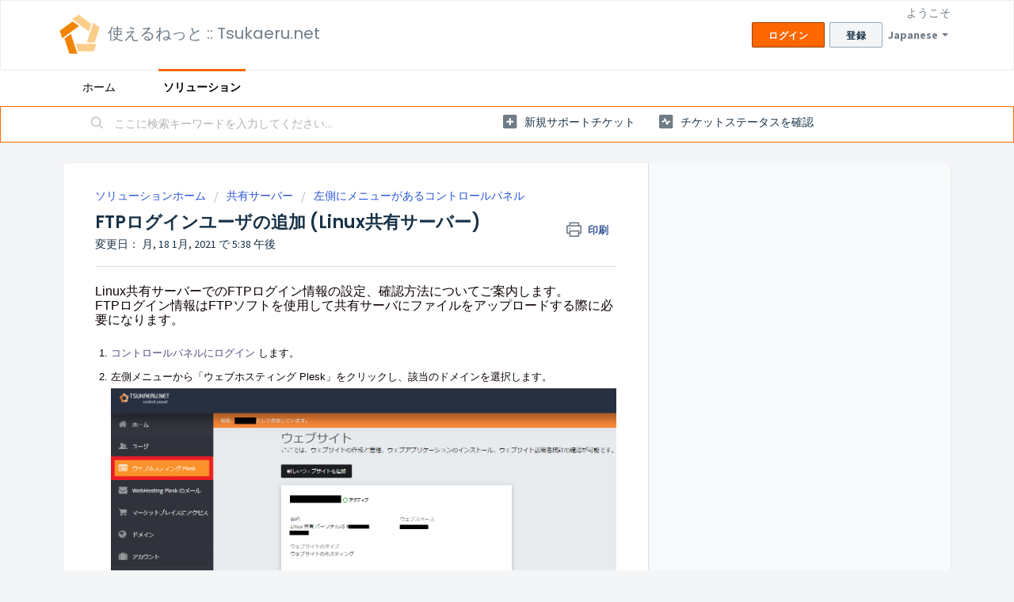

--- FILE ---
content_type: text/html; charset=utf-8
request_url: https://support.tsukaeru.net/ja-JP/support/solutions/articles/65000032731-ftp%E3%83%AD%E3%82%B0%E3%82%A4%E3%83%B3%E3%83%A6%E3%83%BC%E3%82%B6%E3%81%AE%E8%BF%BD%E5%8A%A0-linux%E5%85%B1%E6%9C%89%E3%82%B5%E3%83%BC%E3%83%90%E3%83%BC-
body_size: 8862
content:
<!DOCTYPE html>
       
        <!--[if lt IE 7]><html class="no-js ie6 dew-dsm-theme " lang="ja-JP" dir="ltr" data-date-format="non_us"><![endif]-->       
        <!--[if IE 7]><html class="no-js ie7 dew-dsm-theme " lang="ja-JP" dir="ltr" data-date-format="non_us"><![endif]-->       
        <!--[if IE 8]><html class="no-js ie8 dew-dsm-theme " lang="ja-JP" dir="ltr" data-date-format="non_us"><![endif]-->       
        <!--[if IE 9]><html class="no-js ie9 dew-dsm-theme " lang="ja-JP" dir="ltr" data-date-format="non_us"><![endif]-->       
        <!--[if IE 10]><html class="no-js ie10 dew-dsm-theme " lang="ja-JP" dir="ltr" data-date-format="non_us"><![endif]-->       
        <!--[if (gt IE 10)|!(IE)]><!--><html class="no-js  dew-dsm-theme " lang="ja-JP" dir="ltr" data-date-format="non_us"><!--<![endif]-->
	<head>
		
		<!-- Title for the page -->
<title> FTPログインユーザの追加 (Linux共有サーバー) : 使えるねっと :: Tsukaeru.net </title>

<!-- Meta information -->

      <meta charset="utf-8" />
      <meta http-equiv="X-UA-Compatible" content="IE=edge,chrome=1" />
      <meta name="description" content= "" />
      <meta name="author" content= "" />
       <meta property="og:title" content="FTPログインユーザの追加 (Linux共有サーバー)" />  <meta property="og:url" content="https://support.tsukaeru.net/ja-JP/support/solutions/articles/65000032731-ftp%E3%83%AD%E3%82%B0%E3%82%A4%E3%83%B3%E3%83%A6%E3%83%BC%E3%82%B6%E3%81%AE%E8%BF%BD%E5%8A%A0-linux%E5%85%B1%E6%9C%89%E3%82%B5%E3%83%BC%E3%83%90%E3%83%BC-" />  <meta property="og:description" content=" Linux共有サーバーでのFTPログイン情報の設定、確認方法についてご案内します。 FTPログイン情報はFTPソフトを使用して共有サーバにファイルをアップロードする際に必要になります。   コントロールパネルにログイン します。  左側メニューから「ウェブホスティング Plesk」をクリックし、該当のドメインを選択します。   「FTPを構成」をクリックします。    既存のFTPユーザを編集する場合は「構成」、新しいFTPユーザを作成する場合は、「新しいFTPユーザを作成を追加」をクリ..." />  <meta property="og:image" content="https://s3.amazonaws.com/cdn.freshdesk.com/data/helpdesk/attachments/production/65000042386/logo/aLlYzybziRna1pEfwiD1hXdMO8eKoZHoBQ.png?X-Amz-Algorithm=AWS4-HMAC-SHA256&amp;amp;X-Amz-Credential=AKIAS6FNSMY2XLZULJPI%2F20260128%2Fus-east-1%2Fs3%2Faws4_request&amp;amp;X-Amz-Date=20260128T074113Z&amp;amp;X-Amz-Expires=604800&amp;amp;X-Amz-SignedHeaders=host&amp;amp;X-Amz-Signature=066c69b4d90901b8c43da4af3abdacfb3477cd02c8511d63a3bd8a2dcca1f6d2" />  <meta property="og:site_name" content="使えるねっと :: Tsukaeru.net" />  <meta property="og:type" content="article" />  <meta name="twitter:title" content="FTPログインユーザの追加 (Linux共有サーバー)" />  <meta name="twitter:url" content="https://support.tsukaeru.net/ja-JP/support/solutions/articles/65000032731-ftp%E3%83%AD%E3%82%B0%E3%82%A4%E3%83%B3%E3%83%A6%E3%83%BC%E3%82%B6%E3%81%AE%E8%BF%BD%E5%8A%A0-linux%E5%85%B1%E6%9C%89%E3%82%B5%E3%83%BC%E3%83%90%E3%83%BC-" />  <meta name="twitter:description" content=" Linux共有サーバーでのFTPログイン情報の設定、確認方法についてご案内します。 FTPログイン情報はFTPソフトを使用して共有サーバにファイルをアップロードする際に必要になります。   コントロールパネルにログイン します。  左側メニューから「ウェブホスティング Plesk」をクリックし、該当のドメインを選択します。   「FTPを構成」をクリックします。    既存のFTPユーザを編集する場合は「構成」、新しいFTPユーザを作成する場合は、「新しいFTPユーザを作成を追加」をクリ..." />  <meta name="twitter:image" content="https://s3.amazonaws.com/cdn.freshdesk.com/data/helpdesk/attachments/production/65000042386/logo/aLlYzybziRna1pEfwiD1hXdMO8eKoZHoBQ.png?X-Amz-Algorithm=AWS4-HMAC-SHA256&amp;amp;X-Amz-Credential=AKIAS6FNSMY2XLZULJPI%2F20260128%2Fus-east-1%2Fs3%2Faws4_request&amp;amp;X-Amz-Date=20260128T074113Z&amp;amp;X-Amz-Expires=604800&amp;amp;X-Amz-SignedHeaders=host&amp;amp;X-Amz-Signature=066c69b4d90901b8c43da4af3abdacfb3477cd02c8511d63a3bd8a2dcca1f6d2" />  <meta name="twitter:card" content="summary" />  <link rel="canonical" href="https://support.tsukaeru.net/ja-JP/support/solutions/articles/65000032731-ftp%E3%83%AD%E3%82%B0%E3%82%A4%E3%83%B3%E3%83%A6%E3%83%BC%E3%82%B6%E3%81%AE%E8%BF%BD%E5%8A%A0-linux%E5%85%B1%E6%9C%89%E3%82%B5%E3%83%BC%E3%83%90%E3%83%BC-" />  <link rel='alternate' hreflang="ja-JP" href="https://support.tsukaeru.net/ja-JP/support/solutions/articles/65000032731-ftp%E3%83%AD%E3%82%B0%E3%82%A4%E3%83%B3%E3%83%A6%E3%83%BC%E3%82%B6%E3%81%AE%E8%BF%BD%E5%8A%A0-linux%E5%85%B1%E6%9C%89%E3%82%B5%E3%83%BC%E3%83%90%E3%83%BC-"/> 

<!-- Responsive setting -->
<link rel="apple-touch-icon" href="https://s3.amazonaws.com/cdn.freshdesk.com/data/helpdesk/attachments/production/65000042369/fav_icon/aJCKNHNmMX6f9gUKbDKTF0UvEC98GaZz0g.ico" />
        <link rel="apple-touch-icon" sizes="72x72" href="https://s3.amazonaws.com/cdn.freshdesk.com/data/helpdesk/attachments/production/65000042369/fav_icon/aJCKNHNmMX6f9gUKbDKTF0UvEC98GaZz0g.ico" />
        <link rel="apple-touch-icon" sizes="114x114" href="https://s3.amazonaws.com/cdn.freshdesk.com/data/helpdesk/attachments/production/65000042369/fav_icon/aJCKNHNmMX6f9gUKbDKTF0UvEC98GaZz0g.ico" />
        <link rel="apple-touch-icon" sizes="144x144" href="https://s3.amazonaws.com/cdn.freshdesk.com/data/helpdesk/attachments/production/65000042369/fav_icon/aJCKNHNmMX6f9gUKbDKTF0UvEC98GaZz0g.ico" />
        <meta name="viewport" content="width=device-width, initial-scale=1.0, maximum-scale=5.0, user-scalable=yes" /> 
		
		<!-- Adding meta tag for CSRF token -->
		<meta name="csrf-param" content="authenticity_token" />
<meta name="csrf-token" content="Sycdxx/t9QyDZOy8bUMDPIadfBc+1xcGlpMFmCvyZhT9FW+8Uj3jCCkgQ7dGfXeZToSLn/JReL+sKTi4E5DAOA==" />
		<!-- End meta tag for CSRF token -->
		
		<!-- Fav icon for portal -->
		<link rel='shortcut icon' href='https://s3.amazonaws.com/cdn.freshdesk.com/data/helpdesk/attachments/production/65000042369/fav_icon/aJCKNHNmMX6f9gUKbDKTF0UvEC98GaZz0g.ico' />

		<!-- Base stylesheet -->
 
		<link rel="stylesheet" media="print" href="https://assets7.freshdesk.com/assets/cdn/portal_print-6e04b27f27ab27faab81f917d275d593fa892ce13150854024baaf983b3f4326.css" />
	  		<link rel="stylesheet" media="screen" href="https://assets2.freshdesk.com/assets/cdn/falcon_portal_utils-57fc5f91db982a7ecd698d80ef41469e73b87782f2d9f218886147ca63c081ab.css" />	

		
		<!-- Theme stylesheet -->

		<link href="/support/theme.css?v=4&amp;d=1655264799" media="screen" rel="stylesheet" type="text/css">

		<!-- Google font url if present -->
		<link href='https://fonts.googleapis.com/css?family=Source+Sans+Pro:regular,italic,600,700,700italic|Poppins:regular,600,700' rel='stylesheet' type='text/css' nonce='0qiMTszRY2F09rPgd6KSbg=='>

		<!-- Including default portal based script framework at the top -->
		<script src="https://assets6.freshdesk.com/assets/cdn/portal_head_v2-d07ff5985065d4b2f2826fdbbaef7df41eb75e17b915635bf0413a6bc12fd7b7.js"></script>
		<!-- Including syntexhighlighter for portal -->
		<script src="https://assets6.freshdesk.com/assets/cdn/prism-841b9ba9ca7f9e1bc3cdfdd4583524f65913717a3ab77714a45dd2921531a402.js"></script>

		

		<!-- Access portal settings information via javascript -->
		 <script type="text/javascript">     var portal = {"language":"ja-JP","name":"使えるねっと :: Tsukaeru.net","contact_info":"","current_page_name":"article_view","current_tab":"solutions","vault_service":{"url":"https://vault-service.freshworks.com/data","max_try":2,"product_name":"fd"},"current_account_id":1451044,"preferences":{"bg_color":"#f3f5f7","header_color":"#ffffff","help_center_color":"#f3f5f7","footer_color":"#183247","tab_color":"#ffffff","tab_hover_color":"#fe6700","btn_background":"#f3f5f7","btn_primary_background":"#fe6700","baseFont":"Source Sans Pro","textColor":"#183247","headingsFont":"Poppins","headingsColor":"#183247","linkColor":"#183247","linkColorHover":"#FFCB70","inputFocusRingColor":"#fe6700","nonResponsive":false,"personalized_articles":true},"image_placeholders":{"spacer":"https://assets4.freshdesk.com/assets/misc/spacer.gif","profile_thumb":"https://assets8.freshdesk.com/assets/misc/profile_blank_thumb-4a7b26415585aebbd79863bd5497100b1ea52bab8df8db7a1aecae4da879fd96.jpg","profile_medium":"https://assets9.freshdesk.com/assets/misc/profile_blank_medium-1dfbfbae68bb67de0258044a99f62e94144f1cc34efeea73e3fb85fe51bc1a2c.jpg"},"falcon_portal_theme":true,"current_object_id":65000032731};     var attachment_size = 20;     var blocked_extensions = "";     var allowed_extensions = "";     var store = { 
        ticket: {},
        portalLaunchParty: {} };    store.portalLaunchParty.ticketFragmentsEnabled = false;    store.pod = "us-east-1";    store.region = "US"; </script> 


			    <script src="https://wchat.freshchat.com/js/widget.js" nonce="0qiMTszRY2F09rPgd6KSbg=="></script>

	</head>
	<body>
            	
		
		
		
	<header class="banner">
		<div class="banner-wrapper page">
			<div class="banner-title">
				<a href="https://www.tsukaeru.net"class='portal-logo'><span class="portal-img"><i></i>
                    <img src='https://s3.amazonaws.com/cdn.freshdesk.com/data/helpdesk/attachments/production/65000042386/logo/aLlYzybziRna1pEfwiD1hXdMO8eKoZHoBQ.png' alt="ロゴ"
                        onerror="default_image_error(this)" data-type="logo" />
                 </span></a>
				<h1 class="ellipsis heading">使えるねっと :: Tsukaeru.net</h1>
			</div>
			<nav class="banner-nav">
				<div class="banner-language-selector pull-right" data-tabs="tabs"
                data-toggle='tooltip' data-placement="bottom" title=""><ul class="language-options" role="tablist"><li class="dropdown"><h5 class="dropdown-toggle" data-toggle="dropdown"><span>Japanese</span><span class="caret"></span></h5><ul class="dropdown-menu " role="menu" aria-labelledby="dropdownMenu"><li><a class="active" tabindex="-1" href="/ja-JP/support/solutions/articles/65000032731-ftp%E3%83%AD%E3%82%B0%E3%82%A4%E3%83%B3%E3%83%A6%E3%83%BC%E3%82%B6%E3%81%AE%E8%BF%BD%E5%8A%A0-linux%E5%85%B1%E6%9C%89%E3%82%B5%E3%83%BC%E3%83%90%E3%83%BC-"><span class='icon-dd-tick-dark'></span>Japanese </a></li><li><a class=" unavailable-language" tabindex="-1" href="/en/support/solutions/articles/65000032731-ftp%E3%83%AD%E3%82%B0%E3%82%A4%E3%83%B3%E3%83%A6%E3%83%BC%E3%82%B6%E3%81%AE%E8%BF%BD%E5%8A%A0-linux%E5%85%B1%E6%9C%89%E3%82%B5%E3%83%BC%E3%83%90%E3%83%BC-">English</a></li></ul></li></ul></div> <div class="welcome">ようこそ <b></b> </div>  <b><a href="/ja-JP/support/login"><b>ログイン</b></a></b> &nbsp;<b><a href="/ja-JP/support/signup"><b>登録</b></a></b>
			</nav>
		</div>
	</header>
	<nav class="page-tabs">
		<div class="page no-padding no-header-tabs">
			
				<a data-toggle-dom="#header-tabs" href="#" data-animated="true" class="mobile-icon-nav-menu show-in-mobile"></a>
				<div class="nav-link" id="header-tabs">
					
						
							<a href="/ja-JP/support/home" class="">ホーム</a>
						
					
						
							<a href="/ja-JP/support/solutions" class="active">ソリューション</a>
						
					
				</div>
			
		</div>
	</nav>

<!-- Search and page links for the page -->

	<section class="help-center-sc rounded-6">
		<div class="page no-padding">
		<div class="hc-search">
			<div class="hc-search-c">
				<form class="hc-search-form print--remove" autocomplete="off" action="/ja-JP/support/search/solutions" id="hc-search-form" data-csrf-ignore="true">
	<div class="hc-search-input">
	<label for="support-search-input" class="hide">ここに検索キーワードを入力してください...</label>
		<input placeholder="ここに検索キーワードを入力してください..." type="text"
			name="term" class="special" value=""
            rel="page-search" data-max-matches="10" id="support-search-input">
	</div>
	<div class="hc-search-button">
		<button class="btn btn-primary" aria-label="検索" type="submit" autocomplete="off">
			<i class="mobile-icon-search hide-tablet"></i>
			<span class="hide-in-mobile">
				検索
			</span>
		</button>
	</div>
</form>
			</div>
		</div>
		<div class="hc-nav ">
			 <nav>   <div>
              <a href="/ja-JP/support/tickets/new" class="mobile-icon-nav-newticket new-ticket ellipsis" title="新規サポートチケット">
                <span> 新規サポートチケット </span>
              </a>
            </div>   <div>
              <a href="/ja-JP/support/tickets" class="mobile-icon-nav-status check-status ellipsis" title="チケットステータスを確認">
                <span>チケットステータスを確認</span>
              </a>
            </div>  </nav>
		</div>
		</div>
	</section>



<div class="page">
	
	
	<!-- Search and page links for the page -->
	

	<!-- Notification Messages -->
	 <div class="alert alert-with-close notice hide" id="noticeajax"></div> 

	
	<div class="c-wrapper">		
		<section class="main content rounded-6 min-height-on-desktop fc-article-show" id="article-show-65000032731">
	<div class="breadcrumb">
		<a href="/ja-JP/support/solutions"> ソリューションホーム </a>
		<a href="/ja-JP/support/solutions/65000020278">共有サーバー</a>
		<a href="/ja-JP/support/solutions/folders/65000029861">左側にメニューがあるコントロールパネル</a>
	</div>
	<b class="page-stamp page-stamp-article">
		<b class="icon-page-article"></b>
	</b>

	<h2 class="heading">FTPログインユーザの追加 (Linux共有サーバー)
	 	<a href="javascript:print();"
            class="solution-print--icon print--remove"
 			title="この記事を印刷"
 			arial-role="link"
 			arial-label="この記事を印刷"
 		>
			<span class="icon-print"></span>
			<span class="text-print">印刷</span>
 		</a>
	</h2>
	
	<p>変更日： 月, 18 1月, 2021 で  5:38 午後</p>
	<hr />
	

	<article class="article-body" id="article-body" rel="image-enlarge">
		<p style="box-sizing: border-box; margin: 0px 0px calc(24px); color: rgb(14, 1, 1); font-family: Lato, sans-serif; font-size: 16px; font-style: normal; font-variant-ligatures: normal; font-variant-caps: normal; font-weight: 400; letter-spacing: normal; orphans: 2; text-align: start; text-indent: 0px; text-transform: none; white-space: normal; widows: 2; word-spacing: 0px; -webkit-text-stroke-width: 0px;  text-decoration-style: initial; text-decoration-color: initial;">Linux共有サーバーでのFTPログイン情報の設定、確認方法についてご案内します。<br style="box-sizing: border-box;">FTPログイン情報はFTPソフトを使用して共有サーバにファイルをアップロードする際に必要になります。</p><ol style="box-sizing: border-box; margin: 0px 0px calc(24px); padding-left: 20px; color: rgb(14, 1, 1); font-family: Lato, sans-serif; font-size: 16px; font-style: normal; font-variant-ligatures: normal; font-variant-caps: normal; font-weight: 400; letter-spacing: normal; orphans: 2; text-align: start; text-indent: 0px; text-transform: none; white-space: normal; widows: 2; word-spacing: 0px; -webkit-text-stroke-width: 0px;  text-decoration-style: initial; text-decoration-color: initial;"><li style="box-sizing: border-box; margin-bottom: calc(12px);"><a href="https://www.tsukaeru.net/login" rel="noopener" style="box-sizing: border-box; background-color: transparent; color: rgb(80, 77, 127); text-decoration: none;" target="_blank">コントロールパネルにログイン </a>します。</li><li style="box-sizing: border-box; margin-bottom: calc(12px);">左側メニューから「ウェブホスティング Plesk」をクリックし、該当のドメインを選択します。<br style="box-sizing: border-box;"><img src="https://s3.amazonaws.com/cdn.freshdesk.com/data/helpdesk/attachments/production/65003933913/original/8sHQlq7SyS_o7nctSXzcNKbQd1Mr97h0Bg.png?1610959031" style="width: auto;" class="fr-fic fr-fil fr-dib" data-attachment="[object Object]" data-id="65003933913"></li><li style="box-sizing: border-box; margin-bottom: calc(12px);">「FTPを構成」をクリックします。<br style="box-sizing: border-box;"><br style="box-sizing: border-box;"><img src="https://s3.amazonaws.com/cdn.freshdesk.com/data/helpdesk/attachments/production/65000138822/original/buWkXfT8j7rKIv6O44RQDETvKNyCEJC6nw.png?1591772490" alt="" style="box-sizing: border-box; border: 0px; max-width: 100%; height: auto;" class="fr-fic fr-dii" data-attachment="[object Object]" data-id="65000138822"></li><li style="box-sizing: border-box; margin-bottom: calc(12px);">既存のFTPユーザを編集する場合は「構成」、新しいFTPユーザを作成する場合は、「新しいFTPユーザを作成を追加」をクリックします。<br style="box-sizing: border-box;"><br style="box-sizing: border-box;"><img src="https://s3.amazonaws.com/cdn.freshdesk.com/data/helpdesk/attachments/production/65000138820/original/am_mlmD5qIshRQPNurwp7_iAVcsK9KOjaQ.png?1591772490" alt="" style="box-sizing: border-box; border: 0px; max-width: 100%; height: auto;" class="fr-fic fr-dii" data-attachment="[object Object]" data-id="65000138820"></li><li style="box-sizing: border-box; margin-bottom: calc(12px);">FTPユーザ名、パスワードを入力し、「保存」をクリックします。<br style="box-sizing: border-box;"><br style="box-sizing: border-box;"><img src="https://s3.amazonaws.com/cdn.freshdesk.com/data/helpdesk/attachments/production/65000138819/original/o1TRSfoW2aGq_OqlyTggW8JkKVpXK661wg.png?1591772489" alt="" style="box-sizing: border-box; border: 0px; max-width: 100%; height: auto;" class="fr-fic fr-dii" data-attachment="[object Object]" data-id="65000138819"></li></ol>
	</article>

	<hr />	
		

	<!--	<p class="article-vote" id="voting-container" 
											data-user-id="" 
											data-article-id="65000032731"
											data-language="ja-JP">
										この回答は役に立ちましたか？<span data-href="/ja-JP/support/solutions/articles/65000032731/thumbs_up" class="vote-up a-link" id="article_thumbs_up" 
									data-remote="true" data-method="put" data-update="#voting-container" 
									data-user-id=""
									data-article-id="65000032731"
									data-language="ja-JP"
									data-update-with-message="お役に立てて嬉しいです。フィードバックありがとうございました。">
								はい</span><span class="vote-down-container"><span data-href="/ja-JP/support/solutions/articles/65000032731/thumbs_down" class="vote-down a-link" id="article_thumbs_down" 
									data-remote="true" data-method="put" data-update="#vote-feedback-form" 
									data-user-id=""
									data-article-id="65000032731"
									data-language="ja-JP"
									data-hide-dom="#voting-container" data-show-dom="#vote-feedback-container">
								いいえ</span></span></p><a class="hide a-link" id="vote-feedback-form-link" data-hide-dom="#vote-feedback-form-link" data-show-dom="#vote-feedback-container">フィードバックを送信</a><div id="vote-feedback-container"class="hide">	<div class="lead">お役に立てずに申し訳ございません。この記事を向上させるためにフィードバックをお願い致します。</div>	<div id="vote-feedback-form">		<div class="sloading loading-small loading-block"></div>	</div></div>　-->
		
</section>
<section class="sidebar content rounded-6 fc-related-articles">
	<div id="related_articles"><div class="cs-g-c"><section class="article-list"><h3 class="list-lead">関連記事</h3><ul rel="remote" 
			data-remote-url="/ja-JP/support/search/articles/65000032731/related_articles?container=related_articles&limit=10" 
			id="related-article-list"></ul></section></div></div>
</section>

	</div>
	

	

</div>

	<footer class="footer rounded-6">
		<nav class="footer-links page no-padding">
			
					
						<a href="/ja-JP/support/home" class="">ホーム</a>
					
						<a href="/ja-JP/support/solutions" class="active">ソリューション</a>
					
			
			
			  <a href="#portal-cookie-info" rel="freshdialog" data-lazy-load="true" class="cookie-link"
        data-width="450px" title="当社がクッキーを使用する理由" data-template-footer="">
        クッキーポリシー
      </a> <div id="portal-cookie-info" class="hide"><textarea>
        <p>当社はFreshdeskより良い体験を提供できるようクッキーを使用しています。 </p>
        <p>当社がどのような種類のクッキーをどのように使用しているかの詳細は<a href="https://www.freshworks.com/privacy/" target="_blank" rel="nofollow">プライバシーポリシー</a> からご覧いただけます。もしあなたがクッキーを好まない、あるいは控えたい場合は、クッキーをまとめて無効にすることができます。Freshdeskサービスは数種類のクッキーを気に入っているため(特にチョコチップのクッキーが大好きです)Freshdeskの一部はクッキーを無効にすると適切に機能しない場合があることをご了承ください。　</p>
        <p>ブラウザでクッキーをすべて無効にする選択をなさらない限り、当社はあなたが当社のクッキー使用法に同意し、<a href="https://www.freshworks.com/privacy/" target="_blank" rel="nofollow">プライバシーポリシー</a>に説明されている通りで異存がないと判断します。　</p>
      </textarea></div> 
		</nav>
	</footer>
	  <div class="copyright">
        <a href=https://freshdesk.jp/?utm_source=portal&utm_medium=reflink&utm_campaign=portal_reflink target="_blank" rel="nofollow"> ヘルプデスクソフトウェア </a>
        by Freshdesk
      </div> 




			<script src="https://assets10.freshdesk.com/assets/cdn/portal_bottom-0fe88ce7f44d512c644a48fda3390ae66247caeea647e04d017015099f25db87.js"></script>

		<script src="https://assets9.freshdesk.com/assets/cdn/redactor-642f8cbfacb4c2762350a557838bbfaadec878d0d24e9a0d8dfe90b2533f0e5d.js"></script> 
		<script src="https://assets10.freshdesk.com/assets/cdn/lang/ja-jp-bbe23039737e012d23d5142af6755e05c96f4a50dbc0bb185ca2c41b0a796cd7.js"></script>
		<!-- for i18n-js translations -->
  		<script src="https://assets9.freshdesk.com/assets/cdn/i18n/portal/ja-JP-b3ed614ad9bb2d6d23421815765715f0b5cfa80094dd0774d71f60db35973ab9.js"></script>
		<!-- Including default portal based script at the bottom -->
		<script nonce="0qiMTszRY2F09rPgd6KSbg==">
//<![CDATA[
	
	jQuery(document).ready(function() {
					
		// Setting the locale for moment js
		moment.lang('ja-jp');

		var validation_meassages = {"required":"このフィールドは必須です。","remote":"このフィールドを修正してください。","email":"有効なメールアドレスを入力してください。","url":"有効なURLを入力してください。","date":"有効な日付を入力してください。","dateISO":"有効な日付を入力してください（ISO）。","number":"有効な番号を入力してください。","digits":"数字だけで入力してください。","creditcard":"有効なクレジットカード番号を入力してください。","equalTo":"同じ値を再度入力してください。","two_decimal_place_warning":"Value cannot have more than 2 decimal digits","integration_no_match":"一致するデータがありません...","select_atleast_one":"少なくとも 1 つのオプションを選択してください。","ember_method_name_reserved":"この名前は予約済みなので使用できません。別の名前を選択してください。"}	

		jQuery.extend(jQuery.validator.messages, validation_meassages );


		jQuery(".call_duration").each(function () {
			var format,time;
			if (jQuery(this).data("time") === undefined) { return; }
			if(jQuery(this).hasClass('freshcaller')){ return; }
			time = jQuery(this).data("time");
			if (time>=3600) {
			 format = "hh:mm:ss";
			} else {
				format = "mm:ss";
			}
			jQuery(this).html(time.toTime(format));
		});
	});

	// Shortcuts variables
	var Shortcuts = {"global":{"help":"?","save":"mod+return","cancel":"esc","search":"/","status_dialog":"mod+alt+return","save_cuctomization":"mod+shift+s"},"app_nav":{"dashboard":"g d","tickets":"g t","social":"g e","solutions":"g s","forums":"g f","customers":"g c","reports":"g r","admin":"g a","ticket_new":"g n","compose_email":"g m"},"pagination":{"previous":"alt+left","next":"alt+right","alt_previous":"j","alt_next":"k"},"ticket_list":{"ticket_show":"return","select":"x","select_all":"shift+x","search_view":"v","show_description":"space","unwatch":"w","delete":"#","pickup":"@","spam":"!","close":"~","silent_close":"alt+shift+`","undo":"z","reply":"r","forward":"f","add_note":"n","scenario":"s"},"ticket_detail":{"toggle_watcher":"w","reply":"r","forward":"f","add_note":"n","close":"~","silent_close":"alt+shift+`","add_time":"m","spam":"!","delete":"#","show_activities_toggle":"}","properties":"p","expand":"]","undo":"z","select_watcher":"shift+w","go_to_next":["j","down"],"go_to_previous":["k","up"],"scenario":"s","pickup":"@","collaboration":"d"},"social_stream":{"search":"s","go_to_next":["j","down"],"go_to_previous":["k","up"],"open_stream":["space","return"],"close":"esc","reply":"r","retweet":"shift+r"},"portal_customizations":{"preview":"mod+shift+p"},"discussions":{"toggle_following":"w","add_follower":"shift+w","reply_topic":"r"}};
	
	// Date formats
	var DATE_FORMATS = {"non_us":{"moment_date_with_week":"ddd, D MMM, YYYY","datepicker":"d M, yy","datepicker_escaped":"d M yy","datepicker_full_date":"D, d M, yy","mediumDate":"d MMM, yyyy"},"us":{"moment_date_with_week":"ddd, MMM D, YYYY","datepicker":"M d, yy","datepicker_escaped":"M d yy","datepicker_full_date":"D, M d, yy","mediumDate":"MMM d, yyyy"}};

	var lang = { 
		loadingText: "お待ちください...",
		viewAllTickets: "View all tickets"
	};


//]]>
</script> 

		

		<img src='/ja-JP/support/solutions/articles/65000032731-ftp%E3%83%AD%E3%82%B0%E3%82%A4%E3%83%B3%E3%83%A6%E3%83%BC%E3%82%B6%E3%81%AE%E8%BF%BD%E5%8A%A0-linux%E5%85%B1%E6%9C%89%E3%82%B5%E3%83%BC%E3%83%90%E3%83%BC-/hit' alt='記事の表示回数' aria-hidden='true'/>
		<script type="text/javascript">
     		I18n.defaultLocale = "en";
     		I18n.locale = "ja-JP";
		</script>
			  <script nonce="0qiMTszRY2F09rPgd6KSbg==">
//<![CDATA[

    jQuery(document).ready(function() {
      window.fcWidget.init({
        token: "6978aac7-cd98-48bd-b5e0-d13bce7f67e1",
        host: "https://wchat.freshchat.com",
        cspNonce: "0qiMTszRY2F09rPgd6KSbg==",
      });    
    });

//]]>
</script>
    	


		<!-- Include dynamic input field script for signup and profile pages (Mint theme) -->

	</body>
</html>
